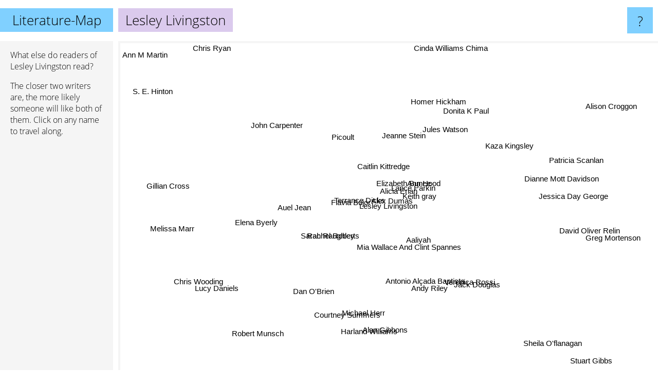

--- FILE ---
content_type: text/html; charset=UTF-8
request_url: https://www.literature-map.com/lesley+livingston
body_size: 4650
content:
<!doctype html>
<html>
<head>
 <meta name="viewport" content="width=device-width, initial-scale=1">
 <meta property="og:image" content="https://www.literature-map.com/elements/objects/og_logo.png">
 <link rel="stylesheet" href="/elements/objects/styles_7_1.css">
 <title>Authors similar to Lesley Livingston</title>
 <style>.project, .the_title {display: inline-block; font-size: 26px;}</style><style>@media (max-width: 500px) { .the_title {display: none; } }</style>
</head>

<body>

<table class=universe>
 <tr class=heaven>
  <td class=headline>

<table style="width: 100%;"><tr><td>
   <a class=project href="/">Literature-Map</a><span id=the_title class=the_title>Lesley Livingston</span>
</td><td style="text-align: right">
   <a class=questionmark href="/info"><span style="font-size: 26px">?</span></a>
</td></tr></table>

  </td>
  <tr>
   <td class=content>
    
<link rel="stylesheet" href="/elements/objects/relator.css">

<div class=map_info>
 <div class=map_info_text><p>What else do readers of Lesley Livingston read?</p><p>The closer two writers are, the more likely someone will like both of them. Click on any name to travel along.</p></div>
 <div class=advert><script async class=nogConsent data-src="//pagead2.googlesyndication.com/pagead/js/adsbygoogle.js"></script><!-- Map Responsive --><ins class="adsbygoogle" style="display:block" data-ad-client="ca-pub-4786778854163211" data-ad-slot="6623484194" data-ad-format="auto"></ins><script>(adsbygoogle = window.adsbygoogle || []).push({});</script></div>
</div>

<div id=gnodMap>
 <span class=S id=s0>Lesley Livingston</span>
<a href="alex+dumas" class=S id=s1>Alex Dumas</a>
<a href="elizabeth+bunce" class=S id=s2>Elizabeth Bunce</a>
<a href="ann+hood" class=S id=s3>Ann Hood</a>
<a href="alicia+erian" class=S id=s4>Alicia Erian</a>
<a href="terrance+dicks" class=S id=s5>Terrance Dicks</a>
<a href="flavia+bujor" class=S id=s6>Flavia Bujor</a>
<a href="keith+gray" class=S id=s7>Keith gray</a>
<a href="lance+parkin" class=S id=s8>Lance Parkin</a>
<a href="caitlin+kittredge" class=S id=s9>Caitlin Kittredge</a>
<a href="aaliyah" class=S id=s10>Aaliyah</a>
<a href="picoult" class=S id=s11>Picoult</a>
<a href="sarah+raughley" class=S id=s12>Sarah Raughley</a>
<a href="rachel+roberts" class=S id=s13>Rachel Roberts</a>
<a href="mia+wallace+and+clint+spannes" class=S id=s14>Mia Wallace And Clint Spannes</a>
<a href="jeanne+stein" class=S id=s15>Jeanne Stein</a>
<a href="jules+watson" class=S id=s16>Jules Watson</a>
<a href="auel+jean" class=S id=s17>Auel Jean</a>
<a href="veronica+rossi" class=S id=s18>Veronica Rossi</a>
<a href="jack+douglas" class=S id=s19>Jack Douglas</a>
<a href="antonio+al%C3%A7ada+baptista" class=S id=s20>Antonio Alçada Baptista</a>
<a href="kaza+kingsley" class=S id=s21>Kaza Kingsley</a>
<a href="donita+k+paul" class=S id=s22>Donita K Paul</a>
<a href="elena+byerly" class=S id=s23>Elena Byerly</a>
<a href="melissa+marr" class=S id=s24>Melissa Marr</a>
<a href="courtney+summers" class=S id=s25>Courtney Summers</a>
<a href="andy+riley" class=S id=s26>Andy Riley</a>
<a href="jessica+day+george" class=S id=s27>Jessica Day George</a>
<a href="patricia+scanlan" class=S id=s28>Patricia Scanlan</a>
<a href="john+carpenter" class=S id=s29>John Carpenter</a>
<a href="dan+o%27brien" class=S id=s30>Dan O'Brien</a>
<a href="michael+herr" class=S id=s31>Michael Herr</a>
<a href="harland+williams" class=S id=s32>Harland Williams</a>
<a href="david+oliver+relin" class=S id=s33>David Oliver Relin</a>
<a href="homer+hickham" class=S id=s34>Homer Hickham</a>
<a href="dianne+mott+davidson" class=S id=s35>Dianne Mott Davidson</a>
<a href="chris+wooding" class=S id=s36>Chris Wooding</a>
<a href="lucy+daniels" class=S id=s37>Lucy Daniels</a>
<a href="greg+mortenson" class=S id=s38>Greg Mortenson</a>
<a href="alan+gibbons" class=S id=s39>Alan Gibbons</a>
<a href="cinda+williams+chima" class=S id=s40>Cinda Williams Chima</a>
<a href="gillian+cross" class=S id=s41>Gillian Cross</a>
<a href="s.+e.+hinton" class=S id=s42>S. E. Hinton</a>
<a href="robert+munsch" class=S id=s43>Robert Munsch</a>
<a href="sheila+o%27flanagan" class=S id=s44>Sheila O'flanagan</a>
<a href="stuart+gibbs" class=S id=s45>Stuart Gibbs</a>
<a href="alison+croggon" class=S id=s46>Alison Croggon</a>
<a href="chris+ryan" class=S id=s47>Chris Ryan</a>
<a href="ann+m+martin" class=S id=s48>Ann M Martin</a>

</div>

<script>var NrWords=49;var Aid=new Array();Aid[0]=new Array(-1,7.69231,5.49451,4.4843,4.1791,3.63636,3.50877,3.4965,3.25203,2.97767,1.76991,1.61812,1.55039,1.53846,1.35135,1.2987,1.27389,1.16618,1,0.873362,0.865801,0.8,0.790514,0.743494,0.721587,0.704225,0.687285,0.663717,0.652529,0.651466,0.626959,0.626959,0.607903,0.539084,0.52356,0.508906,0.499376,0.455581,0.438596,0.414079,0.376648,0.353982,0.297398,0.274348,0.237812,0.221484,0.220022,0.215054,0.208117);Aid[1]=new Array(7.69231,-1,6.16438,5.36193,5.38462,-1,2.97398,2.8436,-1,1.21951,2.61438,1.83486,-1,-1,1.8018,-1,-1,2.21402,-1,-1,1.26582,1.13636,-1,1.02041,0.251256,-1,0.917431,-1,-1,0.854701,2.42915,0.813008,-1,-1,1.93548,-1,0.549451,-1,-1,-1,0.195217,-1,-1,-1,-1,-1,-1,-1,0.225225);Aid[2]=new Array(5.49451,6.16438,-1,3.51759,4.84429,-1,2.68456,2.5,-1,-1,2.20994,1.7452,-1,-1,1.5873,-1,-1,0.668896,-1,-1,1.06952,0.97561,2.87081,0.888889,0.247066,-1,0.809717,0.681431,0.702988,0.760456,0.727273,0.727273,-1,-1,0.591716,-1,0.528402,-1,-1,-1,-1,-1,-1,-1,0.250941,-1,-1,-1,0.218103);Aid[3]=new Array(4.4843,5.36193,3.51759,-1,3.83562,-1,2.13904,3.1746,-1,-1,1.55642,1.54321,-1,-1,1.22324,-1,1.15607,0.533333,-1,-1,0.760456,0.711744,-1,0.664452,0.23571,-1,0.619195,-1,0.620155,0.589971,0.569801,0.569801,-1,-1,0.483092,-1,0.480192,0.424628,-1,0.38835,-1,0.335008,-1,-1,0.229095,0.219539,0.21254,0.211416,0.20141);Aid[4]=new Array(4.1791,5.38462,4.84429,3.83562,-1,-1,3.00752,2.89855,-1,-1,2.68456,1.84843,-1,-1,1.82648,-1,-1,0.749064,-1,-1,1.29032,1.15607,-1,1.03627,-1,-1,0.930233,-1,0.744879,0.865801,0.823045,0.823045,-1,-1,0.653595,-1,0.551724,-1,-1,-1,-1,-1,-1,-1,0.261438,0.226244,-1,-1,0.225989);Aid[5]=new Array(3.63636,-1,-1,-1,-1,-1,-1,-1,13.7931,-1,-1,-1,-1,-1,-1,-1,-1,-1,-1,-1,-1,-1,-1,-1,-1,-1,-1,-1,-1,-1,-1,-1,-1,-1,-1,-1,-1,-1,-1,-1,-1,-1,-1,-1,-1,-1,-1,-1,-1);Aid[6]=new Array(3.50877,2.97398,2.68456,2.13904,3.00752,-1,-1,1.86916,-1,-1,2.51572,1.09091,12.973,11.7021,0.888889,-1,-1,-1,-1,-1,1.22699,1.10497,-1,-1,-1,-1,0.904977,-1,0.736648,-1,0.803213,0.803213,-1,-1,0.641026,-1,-1,-1,-1,-1,0.585366,-1,-1,-1,0.259403,-1,-1,-1,-1);Aid[7]=new Array(3.4965,2.8436,2.5,3.1746,2.89855,-1,1.86916,-1,-1,-1,-1,0.813008,-1,-1,2.36686,-1,2.1164,0.921659,-1,-1,-1,1.6129,-1,1.38889,-1,-1,1.20482,-1,-1,1.0989,-1,-1,-1,-1,-1,-1,0.591716,0.636943,-1,0.558659,-1,0.454545,-1,-1,-1,-1,0.255102,0.230548,0.239521);Aid[8]=new Array(3.25203,-1,-1,-1,-1,13.7931,-1,-1,-1,-1,-1,-1,-1,-1,-1,-1,-1,-1,-1,-1,-1,-1,-1,-1,-1,-1,-1,-1,-1,-1,-1,-1,-1,-1,-1,-1,-1,-1,-1,-1,-1,-1,-1,-1,-1,-1,-1,-1,-1);Aid[9]=new Array(2.97767,1.21951,-1,-1,-1,-1,-1,-1,-1,-1,-1,-1,-1,-1,-1,7.79221,-1,-1,-1,-1,-1,-1,-1,-1,-1,1.06195,-1,-1,-1,-1,-1,-1,-1,-1,-1,-1,-1,-1,-1,-1,-1,-1,-1,-1,-1,-1,-1,-1,-1);Aid[10]=new Array(1.76991,2.61438,2.20994,1.55642,2.68456,-1,2.51572,-1,-1,-1,-1,0.91954,-1,-1,-1,-1,-1,-1,-1,-1,8,-1,-1,-1,-1,-1,-1,-1,-1,-1,2.8777,2.85714,-1,-1,1.99005,-1,-1,-1,-1,-1,-1,-1,-1,-1,-1,-1,-1,-1,-1);Aid[11]=new Array(1.61812,1.83486,1.7452,1.54321,1.84843,-1,1.09091,0.813008,-1,-1,0.91954,-1,-1,-1,-1,-1,-1,-1,-1,-1,0.453515,-1,-1,-1,-1,-1,-1,-1,-1,-1,0.378072,0.378072,-1,-1,1.01351,-1,-1,-1,-1,-1,-1,-1,-1,-1,-1,-1,-1,-1,-1);Aid[12]=new Array(1.55039,-1,-1,-1,-1,-1,12.973,-1,-1,-1,-1,-1,-1,20.5607,-1,-1,-1,-1,-1,-1,-1,-1,-1,-1,-1,-1,-1,-1,-1,-1,-1,-1,-1,-1,-1,-1,-1,-1,-1,-1,0.406298,-1,-1,-1,-1,-1,-1,-1,-1);Aid[13]=new Array(1.53846,-1,-1,-1,-1,-1,11.7021,-1,-1,-1,-1,-1,20.5607,-1,-1,-1,-1,-1,-1,-1,-1,-1,-1,-1,-1,-1,-1,-1,-1,-1,-1,-1,-1,-1,-1,-1,-1,-1,-1,-1,0.608519,-1,-1,-1,-1,-1,-1,-1,-1);Aid[14]=new Array(1.35135,1.8018,1.5873,1.22324,1.82648,-1,0.888889,2.36686,-1,-1,-1,-1,-1,-1,-1,-1,-1,0.869565,-1,-1,-1,1.45985,-1,6.32911,-1,-1,8.74317,-1,-1,1.02564,-1,-1,-1,-1,0.738007,-1,0.580552,-1,-1,-1,-1,-1,-1,-1,-1,-1,-1,-1,0.235849);Aid[15]=new Array(1.2987,-1,-1,-1,-1,-1,-1,-1,-1,7.79221,-1,-1,-1,-1,-1,-1,-1,-1,-1,-1,-1,-1,-1,-1,-1,0.386847,-1,-1,-1,-1,-1,-1,-1,-1,-1,-1,-1,-1,-1,-1,-1,-1,-1,-1,-1,-1,-1,-1,-1);Aid[16]=new Array(1.27389,-1,-1,1.15607,-1,-1,-1,2.1164,-1,-1,-1,-1,-1,-1,-1,-1,-1,-1,-1,-1,-1,-1,-1,-1,-1,-1,-1,-1,-1,-1,-1,-1,-1,-1,-1,-1,-1,-1,-1,-1,-1,-1,-1,-1,-1,-1,1.70109,-1,-1);Aid[17]=new Array(1.16618,2.21402,0.668896,0.533333,0.749064,-1,-1,0.921659,-1,-1,-1,-1,-1,-1,0.869565,-1,-1,-1,-1,-1,-1,-1,-1,0.97561,-1,-1,-1,-1,-1,1.63934,-1,-1,-1,0.649351,-1,1.21581,0.542741,-1,0.510204,-1,-1,-1,-1,-1,-1,-1,-1,-1,0.222965);Aid[18]=new Array(1,-1,-1,-1,-1,-1,-1,-1,-1,-1,-1,-1,-1,-1,-1,-1,-1,-1,-1,-1,-1,-1,-1,-1,0.194647,-1,-1,-1,-1,-1,-1,-1,-1,-1,-1,-1,-1,-1,-1,-1,-1,-1,-1,-1,-1,-1,-1,-1,-1);Aid[19]=new Array(0.873362,-1,-1,-1,-1,-1,-1,-1,-1,-1,-1,-1,-1,-1,-1,-1,-1,-1,-1,-1,-1,-1,-1,-1,-1,-1,-1,-1,-1,-1,-1,-1,1.31579,1.03093,-1,0.925926,-1,-1,0.716846,-1,-1,-1,-1,0.362319,-1,-1,-1,-1,-1);Aid[20]=new Array(0.865801,1.26582,1.06952,0.760456,1.29032,-1,1.22699,-1,-1,-1,8,0.453515,-1,-1,-1,-1,-1,-1,-1,-1,-1,-1,-1,-1,-1,-1,-1,-1,-1,-1,1.38889,6.89655,-1,-1,0.966184,-1,-1,-1,-1,-1,-1,-1,-1,-1,-1,-1,-1,-1,-1);Aid[21]=new Array(0.8,1.13636,0.97561,0.711744,1.15607,-1,1.10497,1.6129,-1,-1,-1,-1,-1,-1,1.45985,-1,-1,-1,-1,-1,-1,-1,-1,-1,-1,-1,1.49254,-1,-1,-1,-1,-1,-1,-1,-1,-1,-1,-1,-1,-1,-1,-1,-1,-1,-1,-1,-1,-1,-1);Aid[22]=new Array(0.790514,-1,2.87081,-1,-1,-1,-1,-1,-1,-1,-1,-1,-1,-1,-1,-1,-1,-1,-1,-1,-1,-1,-1,-1,-1,-1,-1,1.56438,-1,-1,-1,-1,-1,-1,-1,-1,-1,-1,-1,-1,-1,-1,-1,-1,-1,-1,-1,-1,-1);Aid[23]=new Array(0.743494,1.02041,0.888889,0.664452,1.03627,-1,-1,1.38889,-1,-1,-1,-1,-1,-1,6.32911,-1,-1,0.97561,-1,-1,-1,-1,-1,-1,-1,-1,5.19481,-1,-1,1.17647,-1,-1,-1,-1,-1,-1,0.60241,-1,-1,-1,-1,-1,-1,-1,-1,-1,-1,-1,0.243013);Aid[24]=new Array(0.721587,0.251256,0.247066,0.23571,-1,-1,-1,-1,-1,-1,-1,-1,-1,-1,-1,-1,-1,-1,0.194647,-1,-1,-1,-1,-1,-1,-1,-1,0.261267,-1,-1,-1,-1,-1,-1,-1,-1,-1,-1,-1,-1,-1,-1,-1,-1,-1,-1,-1,-1,-1);Aid[25]=new Array(0.704225,-1,-1,-1,-1,-1,-1,-1,-1,1.06195,-1,-1,-1,-1,-1,0.386847,-1,-1,-1,-1,-1,-1,-1,-1,-1,-1,-1,-1,-1,-1,-1,-1,-1,-1,-1,-1,-1,-1,-1,-1,-1,-1,-1,-1,-1,-1,-1,-1,-1);Aid[26]=new Array(0.687285,0.917431,0.809717,0.619195,0.930233,-1,0.904977,1.20482,-1,-1,-1,-1,-1,-1,8.74317,-1,-1,-1,-1,-1,-1,1.49254,-1,5.19481,-1,-1,-1,-1,-1,-1,-1,-1,-1,-1,0.749064,-1,-1,-1,-1,-1,-1,-1,-1,-1,-1,-1,-1,-1,-1);Aid[27]=new Array(0.663717,-1,0.681431,-1,-1,-1,-1,-1,-1,-1,-1,-1,-1,-1,-1,-1,-1,-1,-1,-1,-1,-1,1.56438,-1,0.261267,-1,-1,-1,-1,-1,-1,-1,-1,-1,-1,-1,-1,-1,-1,-1,0.340522,-1,-1,-1,-1,-1,-1,-1,-1);Aid[28]=new Array(0.652529,-1,0.702988,0.620155,0.744879,-1,0.736648,-1,-1,-1,-1,-1,-1,-1,-1,-1,-1,-1,-1,-1,-1,-1,-1,-1,-1,-1,-1,-1,-1,-1,-1,-1,-1,-1,-1,-1,-1,-1,-1,-1,-1,-1,-1,-1,6.77328,-1,-1,-1,-1);Aid[29]=new Array(0.651466,0.854701,0.760456,0.589971,0.865801,-1,-1,1.0989,-1,-1,-1,-1,-1,-1,1.02564,-1,-1,1.63934,-1,-1,-1,-1,-1,1.17647,-1,-1,-1,-1,-1,-1,-1,-1,-1,-1,-1,0.680272,0.569801,-1,-1,-1,-1,-1,-1,-1,-1,-1,-1,-1,0.232019);Aid[30]=new Array(0.626959,2.42915,0.727273,0.569801,0.823045,-1,0.803213,-1,-1,-1,2.8777,0.378072,-1,-1,-1,-1,-1,-1,-1,-1,1.38889,-1,-1,-1,-1,-1,-1,-1,-1,-1,-1,7.72532,-1,-1,3.37838,-1,-1,-1,-1,-1,-1,-1,-1,-1,-1,-1,-1,-1,-1);Aid[31]=new Array(0.626959,0.813008,0.727273,0.569801,0.823045,-1,0.803213,-1,-1,-1,2.85714,0.378072,-1,-1,-1,-1,-1,-1,-1,-1,6.89655,-1,-1,-1,-1,-1,-1,-1,-1,-1,7.72532,-1,-1,-1,0.677966,-1,-1,-1,-1,-1,-1,-1,-1,-1,-1,-1,-1,-1,-1);Aid[32]=new Array(0.607903,-1,-1,-1,-1,-1,-1,-1,-1,-1,-1,-1,-1,-1,-1,-1,-1,-1,-1,1.31579,-1,-1,-1,-1,-1,-1,-1,-1,-1,-1,-1,-1,-1,0.680272,-1,0.632911,-1,-1,0.527704,-1,-1,-1,-1,4.24242,-1,-1,-1,-1,-1);Aid[33]=new Array(0.539084,-1,-1,-1,-1,-1,-1,-1,-1,-1,-1,-1,-1,-1,-1,-1,-1,0.649351,-1,1.03093,-1,-1,-1,-1,-1,-1,-1,-1,-1,-1,-1,-1,0.680272,-1,-1,3.3241,-1,-1,12.3223,-1,-1,-1,-1,0.288184,-1,-1,-1,-1,-1);Aid[34]=new Array(0.52356,1.93548,0.591716,0.483092,0.653595,-1,0.641026,-1,-1,-1,1.99005,1.01351,-1,-1,0.738007,-1,-1,-1,-1,-1,0.966184,-1,-1,-1,-1,-1,0.749064,-1,-1,-1,3.37838,0.677966,-1,-1,-1,-1,-1,-1,-1,-1,-1,-1,-1,-1,-1,-1,-1,-1,-1);Aid[35]=new Array(0.508906,-1,-1,-1,-1,-1,-1,-1,-1,-1,-1,-1,-1,-1,-1,-1,-1,1.21581,-1,0.925926,-1,-1,-1,-1,-1,-1,-1,-1,-1,0.680272,-1,-1,0.632911,3.3241,-1,-1,-1,-1,1.8018,-1,-1,-1,-1,0.27933,-1,-1,-1,-1,-1);Aid[36]=new Array(0.499376,0.549451,0.528402,0.480192,0.551724,-1,-1,0.591716,-1,-1,-1,-1,-1,-1,0.580552,-1,-1,0.542741,-1,-1,-1,-1,-1,0.60241,-1,-1,-1,-1,-1,0.569801,-1,-1,-1,-1,-1,-1,-1,-1,-1,-1,-1,-1,-1,-1,-1,-1,1.07116,-1,0.295203);Aid[37]=new Array(0.455581,-1,-1,0.424628,-1,-1,-1,0.636943,-1,-1,-1,-1,-1,-1,-1,-1,-1,-1,-1,-1,-1,-1,-1,-1,-1,-1,-1,-1,-1,-1,-1,-1,-1,-1,-1,-1,-1,-1,-1,5.34351,-1,5.94059,-1,-1,-1,-1,-1,0.211305,-1);Aid[38]=new Array(0.438596,-1,-1,-1,-1,-1,-1,-1,-1,-1,-1,-1,-1,-1,-1,-1,-1,0.510204,-1,0.716846,-1,-1,-1,-1,-1,-1,-1,-1,-1,-1,-1,-1,0.527704,12.3223,-1,1.8018,-1,-1,-1,-1,-1,-1,-1,0.256739,-1,-1,-1,-1,-1);Aid[39]=new Array(0.414079,-1,-1,0.38835,-1,-1,-1,0.558659,-1,-1,-1,-1,-1,-1,-1,-1,-1,-1,-1,-1,-1,-1,-1,-1,-1,-1,-1,-1,-1,-1,-1,-1,-1,-1,-1,-1,-1,5.34351,-1,-1,-1,7.13178,-1,-1,-1,-1,-1,0.206505,-1);Aid[40]=new Array(0.376648,0.195217,-1,-1,-1,-1,0.585366,-1,-1,-1,-1,-1,0.406298,0.608519,-1,-1,-1,-1,-1,-1,-1,-1,-1,-1,-1,-1,-1,0.340522,-1,-1,-1,-1,-1,-1,-1,-1,-1,-1,-1,-1,-1,-1,-1,-1,-1,-1,-1,-1,-1);Aid[41]=new Array(0.353982,-1,-1,0.335008,-1,-1,-1,0.454545,-1,-1,-1,-1,-1,-1,-1,-1,-1,-1,-1,-1,-1,-1,-1,-1,-1,-1,-1,-1,-1,-1,-1,-1,-1,-1,-1,-1,-1,5.94059,-1,7.13178,-1,-1,-1,-1,-1,-1,-1,-1,-1);Aid[42]=new Array(0.297398,-1,-1,-1,-1,-1,-1,-1,-1,-1,-1,-1,-1,-1,-1,-1,-1,-1,-1,-1,-1,-1,-1,-1,-1,-1,-1,-1,-1,-1,-1,-1,-1,-1,-1,-1,-1,-1,-1,-1,-1,-1,-1,-1,-1,-1,-1,-1,-1);Aid[43]=new Array(0.274348,-1,-1,-1,-1,-1,-1,-1,-1,-1,-1,-1,-1,-1,-1,-1,-1,-1,-1,0.362319,-1,-1,-1,-1,-1,-1,-1,-1,-1,-1,-1,-1,4.24242,0.288184,-1,0.27933,-1,-1,0.256739,-1,-1,-1,-1,-1,-1,-1,-1,-1,-1);Aid[44]=new Array(0.237812,-1,0.250941,0.229095,0.261438,-1,0.259403,-1,-1,-1,-1,-1,-1,-1,-1,-1,-1,-1,-1,-1,-1,-1,-1,-1,-1,-1,-1,-1,6.77328,-1,-1,-1,-1,-1,-1,-1,-1,-1,-1,-1,-1,-1,-1,-1,-1,-1,-1,-1,-1);Aid[45]=new Array(0.221484,-1,-1,0.219539,0.226244,-1,-1,-1,-1,-1,-1,-1,-1,-1,-1,-1,-1,-1,-1,-1,-1,-1,-1,-1,-1,-1,-1,-1,-1,-1,-1,-1,-1,-1,-1,-1,-1,-1,-1,-1,-1,-1,-1,-1,-1,-1,-1,-1,-1);Aid[46]=new Array(0.220022,-1,-1,0.21254,-1,-1,-1,0.255102,-1,-1,-1,-1,-1,-1,-1,-1,1.70109,-1,-1,-1,-1,-1,-1,-1,-1,-1,-1,-1,-1,-1,-1,-1,-1,-1,-1,-1,1.07116,-1,-1,-1,-1,-1,-1,-1,-1,-1,-1,-1,-1);Aid[47]=new Array(0.215054,-1,-1,0.211416,-1,-1,-1,0.230548,-1,-1,-1,-1,-1,-1,-1,-1,-1,-1,-1,-1,-1,-1,-1,-1,-1,-1,-1,-1,-1,-1,-1,-1,-1,-1,-1,-1,-1,0.211305,-1,0.206505,-1,-1,-1,-1,-1,-1,-1,-1,-1);Aid[48]=new Array(0.208117,0.225225,0.218103,0.20141,0.225989,-1,-1,0.239521,-1,-1,-1,-1,-1,-1,0.235849,-1,-1,0.222965,-1,-1,-1,-1,-1,0.243013,-1,-1,-1,-1,-1,0.232019,-1,-1,-1,-1,-1,-1,0.295203,-1,-1,-1,-1,-1,-1,-1,-1,-1,-1,-1,-1);
window.Pop=new Array(203,130,159,235,127,16,133,78,42,197,22,413,52,55,91,104,111,139,595,26,28,46,50,66,1460,928,88,1602,410,104,116,116,126,168,179,190,598,236,253,280,1917,362,2487,526,638,3409,706,1657,757);
NrWords=49;var Len0=17;</script>
<script src="/elements/objects/related.js"></script>
<script src="/elements/objects/relator.js"></script>

<template id=search_template>
 <form id=search_form class="search" action='map-search.php' method=get>
  <input class="typeahead"
         type="text"
         name="f"
         id="f"
         maxlength="95"
         autocomplete="off">
  <button class=search_button><div class=mglass></div></button>
 </form>
</template>

<script src="/elements/objects/jquery-minified.js"></script>
<script src="/elements/objects/0g-typeahead.js"></script>
<script src="/elements/objects/typeahead.js"></script>

   </td>
  </tr>
</table>

<script type=module>
    import * as mgAnalytics from '/elements/objects/mganalytics.js';
    mgAnalytics.ini(2);
</script>

<script src="https://www.gnod.com/guest/consent_js"></script>

</body>
</html>


--- FILE ---
content_type: text/html; charset=utf-8
request_url: https://www.google.com/recaptcha/api2/aframe
body_size: 266
content:
<!DOCTYPE HTML><html><head><meta http-equiv="content-type" content="text/html; charset=UTF-8"></head><body><script nonce="-rKD34jDobsyx86R0envCQ">/** Anti-fraud and anti-abuse applications only. See google.com/recaptcha */ try{var clients={'sodar':'https://pagead2.googlesyndication.com/pagead/sodar?'};window.addEventListener("message",function(a){try{if(a.source===window.parent){var b=JSON.parse(a.data);var c=clients[b['id']];if(c){var d=document.createElement('img');d.src=c+b['params']+'&rc='+(localStorage.getItem("rc::a")?sessionStorage.getItem("rc::b"):"");window.document.body.appendChild(d);sessionStorage.setItem("rc::e",parseInt(sessionStorage.getItem("rc::e")||0)+1);localStorage.setItem("rc::h",'1768877327871');}}}catch(b){}});window.parent.postMessage("_grecaptcha_ready", "*");}catch(b){}</script></body></html>